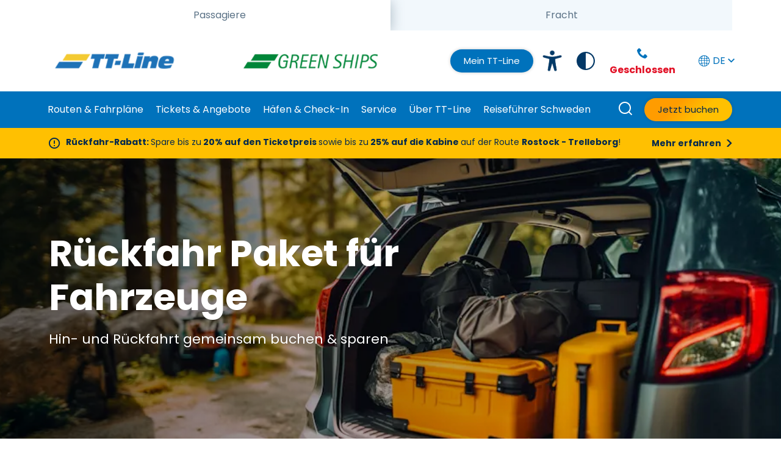

--- FILE ---
content_type: text/html; charset=utf-8
request_url: https://www.ttline.com/de/faehrangebote/ruckfahr-paket-fur-fahrzeuge/
body_size: 21161
content:

<!DOCTYPE html>

<html lang="de">
<head>

    <!--CSS nad JS STYLE-->
    <link rel="stylesheet" href="/Static/css/main.css?v=9" type="text/css"/>
    <link rel="stylesheet" href="/Static/css/main-desktop.css?v=9" type="text/css" />
    <link rel="stylesheet" href="/Static/css/main-mobile.css?v=9" type="text/css" />
    <link rel="stylesheet" href="/Static/css/main-tablet.css?v=9" type="text/css" />
    <link rel="stylesheet" href="/Static/css/main-print.css?v=9" type="text/css" />
    <link rel="stylesheet" href="/Static/ClientResources/Styles/honeypot.css?v=9" />

    <script type="text/javascript" src="/Static/js/ttline.min.js"></script>
    <script type="text/javascript" src="/Static/js/jquery.js"></script>
    <script type="text/javascript" src="/Static/js/bootstrap.js"></script>
    <script type="text/javascript" src="/Static/css/bootstrap-collapse.js"></script>
    <script type="text/javascript" src="/Static/js/video-accessibility.js"></script>

    <meta charset="utf-8" />
    <meta http-equiv="X-UA-Compatible" content="IE=10" />
    <meta name="viewport" content="width=device-width, initial-scale=1.0" />
    <title>R&#xFC;ckfahr Paket f&#xFC;r Fahrzeuge | TT-Line</title>
        <meta name="keywords" content="R&#xFC;ckfahrpaket f&#xFC;r Fahrzeuge 2024,TTRETUR2" />
        <meta name="description" content="Hier findest Du zahlreiche Informationen &#xFC;ber alle Vorteile und Konditionen, die Dir das neue R&#xFC;ckfahr Paket f&#xFC;r Fahrzeuge bieten kann! " />
    <link rel="shortcut icon" href="/Static/favicon.ico" type="image/x-icon" />

    <link href="https://www.ttline.com/de/faehrangebote/ruckfahr-paket-fur-fahrzeuge/" rel="canonical"></link>
    <link href="https://www.ttline.com/de/faehrangebote/ruckfahr-paket-fur-fahrzeuge/" hreflang="de" rel="alternate" /><link href="https://www.ttline.com/sv/faehrangebote/returpaket-fordon/" hreflang="sv" rel="alternate" />
    

    <!-- Google Tag Manager -->
    <script>
    (function(w,d,s,l,i){w[l]=w[l]||[];w[l].push({'gtm.start':
        new Date().getTime(),event:'gtm.js'});var f=d.getElementsByTagName(s)[0],
        j=d.createElement(s),dl=l!='dataLayer'?'&l='+l:'';j.async=true;j.src=
        'https://www.googletagmanager.com/gtm.js?id='+i+dl;f.parentNode.insertBefore(j,f);
        })(window, document, 'script', 'dataLayer', 'GTM-WHPBVK8');
    </script>
    <!-- End Google Tag Manager -->
    <meta name="google-site-verification" content="ayKy1RweSyVAvwWFh01R6AJgFY66Odw0A5Xf16HnHK0" />

    <link rel="preconnect" href="https://fonts.gstatic.com">
    <link href="https://fonts.googleapis.com/css2?family=Poppins:ital,wght@0,300;0,400;0,600;0,700;1,400&display=swap" rel="stylesheet">
    


    <meta property="og:url" content="/de/faehrangebote/ruckfahr-paket-fur-fahrzeuge/" />

     
    <meta name="facebook-domain-verification" content="00t8pjpl9omzsvt55d9y14sz4p61qw" />

    

</head>

<body id="ttline-body">
    <!-- Google Tag Manager (noscript) -->
<noscript>
    <iframe src="https://www.googletagmanager.com/ns.html?id=GTM-WHPBVK8"
            height="0" width="0" style="display:none;visibility:hidden"></iframe>
</noscript>
<!-- End Google Tag Manager (noscript) -->


    <nav class="c-skip-links" aria-label="Skip links">
        <ul id="top">
            <li>
                <a href="#nav" aria-label="Skip to Navigation" rel="nofollow">
                    <span class="u-sr-only">Skip to Navigation</span>
                </a>
            </li>
            <li>
                <a href="#main" aria-label="Skip to Main Content" rel="nofollow">
                    <span class="u-sr-only">Skip to Main Content</span>
                </a>
            </li>
            <li>
                <a href="#footer" aria-label="Skip to Footer" rel="nofollow">
                    <span class="u-sr-only">Skip to Footer</span>
                </a>
            </li>
        </ul>
    </nav>
    
<!-- IE11 partial -->
<section class="c-alert-bar c-alert-bar--ie info" hidden>
    <div class="container">
        <div class="row">
            <div class="col-12">
                <div class="c-alert-bar__contents u-flex u-flex-space-between u-flex-column-on-mobile">
                    <div>
                        <p>Der Internet Explorer wird von Microsoft nicht mehr technisch unterst&#xFC;tzt. Verwenden Sie daher bitte einen anderen Browser, wenn Sie unsere Website nutzen.</p>
                    </div>
                </div>
            </div>
        </div>
    </div>
</section>
<!-- / IE11 partial -->

    
    


<header>
    <div class="c-main-nav c-main-nav--extended c-main-nav--white-logo">

        
<div class="container u-hidden-on-mobile">
    <div class="c-tabs__tabbar">
        <div class="c-tabs__tablist js-tabs__tablist" role="tablist">
            <a class="c-tabs__tab c-tabs__tab--item" role="tab" href="/de/" aria-selected="true" >
                <span class="js-tabs__tab-content">Passagiere</span>
            </a>
            <a class="c-tabs__tab c-tabs__tab--item" role="tab" href="/de/fracht/" >
                <span class="js-tabs__tab-content">Fracht</span>
            </a>
        </div>
    </div>
</div>



        <div class=" c-main-nav__container">
            <!-- START: top of panel; logo, search, burger, login and booking -->
            <div class="container c-main-nav__branding-bar">
                
<a class="c-main-nav__logo" href="/de/" aria-label="TT-Line Die Schwedenf&#xE4;hren">
        <img src="/contentassets/2d625ff4e5fb47ccbe3bcf77e046a140/tt-line-logo-mobile_235x35_edited.png?height=100&amp;rsampler=bicubic&amp;compand=true&amp;format=webp" alt="TT-Line Die Schwedenf&#xE4;hren">
</a>
                    <a class="c-main-nav__logo c-main-nav__logo--secondary" href="/de/ttline/nachhaltigkeit/" aria-label="TT-Line Green Ships">
        <img src="/contentassets/2d625ff4e5fb47ccbe3bcf77e046a140/logo-green-ships_new-01_235x36.png?height=100&amp;rsampler=bicubic&amp;compand=true&amp;format=webp" alt="TT-Line Green Ships">
    </a>


                <!-- START: DESKTOP utility section -->
                <div class="u-hidden-on-mobile c-main-nav__desktop-utilities">

                    <!-- START: DESKTOP Login button -->
                    
    <a href="https://booking.ttline.com/passage/de/Login" target="" class="o-btn o-btn--secondary o-btn--auto o-btn--small u-color-white-force">
        Mein TT-Line
    </a>



                    <!-- END: DESKTOP Login button -->
                    <!-- START: DESKTOP Accessibility link -->
                    
    <button class="c-main-nav__accessibility" onclick="location.href='/de/an-bord/reisen-mit-einschraenkung/';">
            <img src="/Static/Assets/ttline_accessibility.png"
                    alt="Accessibility icon" />
    </button>

                    <!-- END: DESKTOP Accessibility link -->

                    <!-- START: DESKTOP Contrast button -->
                    
    <button class="js-contrast-toggle contrast-btn" aria-pressed="false" type="button">
        <svg class="contrast-icon" fill="#023866" height="800px" width="800px" version="1.1" id="Capa_1" xmlns="http://www.w3.org/2000/svg" xmlns:xlink="http://www.w3.org/1999/xlink"
             viewBox="0 0 29.107 29.107" xml:space="preserve">
        <g id="c151_half_moon">
        <path d="M29.106,14.551c0-0.03-0.004-0.059-0.004-0.09C29.054,6.467,22.56,0,14.552,0C6.546,0,0.051,6.471,0.002,14.468
                                            c0,0.029-0.001,0.054-0.001,0.083l0,0l0,0c0,8.039,6.517,14.556,14.551,14.556C22.59,29.106,29.106,22.59,29.106,14.551
                                            L29.106,14.551L29.106,14.551z M2.078,14.551c0-6.875,5.597-12.472,12.474-12.472v24.949C7.675,27.028,2.078,21.431,2.078,14.551z
                                            " />
                                    </g>
                                </svg>
        <span class="switch-wrap">
            <span class="switch"><span class="slider" aria-label="contrast off"></span></span> Contrast: <b>Off</b>
        </span>
    </button> 

                    <!-- END: DESKTOP Contrast button -->

                    <!-- START: DESKTOP Telephone office -->
                    

<div class="u-mrg-hz--xxsmall c-main-nav__util-phone u-text-center">
    <div class="c-main-nav__util-phone-trigger u-block">
        <div class="c-main-nav__util-phone-summary u-color-lochmara">
            <span class="o-icon o-icon--phone o-icon-lh u-font-size-18"></span>
            <span class="u-font-size-16">
                <p><span style="color: rgb(231, 19, 40);"><strong><span class="u-color-red">Geschlossen</span></strong></span></p>
            </span>
        </div>
        <div class="c-main-nav__util-phone-full">
            <p class="u-mrg-bottom--tiny">
                <span class="o-icon o-icon--phone o-icon-lh u-font-size-18 u-color-teal-blue-force"></span>
                <span class="u-font-size-16 u-color-teal-blue-force">
                    <p><span style="color: rgb(231, 19, 40);"><strong><span class="u-color-red">Geschlossen</span></strong></span></p>
                </span>
            </p>
                <p class="u-lh-1"><p>Von Montag bis Freitag<br />08:00 Uhr bis 16:00 Uhr<br /><br />Beratung &amp; Buchung:</p></p>
            <p class="u-lh-1 u-mrg-vr--tiny">
                <strong class="u-font-size-20 u-block u-font-tight u-color-lochmara">
                    <a href="tel:0180 66 66 600" itemprop="telephone">0180 66 66 600</a>
                </strong>
                    <span class="u-font-size-12 u-color-teal-blue-force block">
                        (aus dem dt. Festnetz 20 ct./Anruf; aus dem dt. Mobilfunknetz max. 60 ct./Anruf)
                    </span>
            </p>
                <p class="u-lh-1 u-mrg-vr--xxsmall">
                    <a href="https://ibe.booking.ttline.com/passage/de/Step1?" >Spare 16 &#x20AC; Servicegeb&#xFC;hr &amp; buche Online!</a>
                </p>
                <p class="u-lh-1 u-mrg-vr--xxsmall">
                    <a href="/de/kontakt/" class="o-btn o-btn--secondary" >Kontaktformulare</a>
                </p>
        </div>
    </div>
</div>
                    <!-- END: DESKTOP Telephone office -->
                    <!-- START: DESKTOP Language selector -->
                    
<div class="c-main-nav__util-language js-util-language">
    <!-- first item is current language -->
        <a href="/LanguageRedirect/LanguageSwitch?EpiserverLanguage=de&amp;contenId=182527&amp;ShortName=DE" 
           class="u-block u-no-outline"><span class="o-icon o-icon--global u-inline-block"></span>DE <span class="o-icon o-icon--arrow u-inline-block u-rotate-90-before"></span>
        </a>


    <ul class="c-main-nav__util-language-list">
            <li>
                <a href="/LanguageRedirect/LanguageSwitch?EpiserverLanguage=sv&amp;contenId=182527&amp;ShortName=SE">SE</a>
            </li>
            <li>
                <a href="/LanguageRedirect/LanguageSwitch?EpiserverLanguage=en&amp;contenId=182527&amp;ShortName=EN">EN</a>
            </li>
            <li>
                <a href="/LanguageRedirect/LanguageSwitch?EpiserverLanguage=pl&amp;contenId=182527&amp;ShortName=PL">PL</a>
            </li>
            <li>
                <a href="/LanguageRedirect/LanguageSwitch?EpiserverLanguage=lt&amp;contenId=182527&amp;ShortName=LT">LT</a>
            </li>
            <li>
                <a href="/LanguageRedirect/LanguageSwitch?EpiserverLanguage=nl&amp;contenId=182527&amp;ShortName=NL">NL</a>
            </li>
            <li>
                <a href="/LanguageRedirect/LanguageSwitch?EpiserverLanguage=no&amp;contenId=182527&amp;ShortName=NO">NO</a>
            </li>
            <li>
                <a href="/LanguageRedirect/LanguageSwitch?EpiserverLanguage=cs&amp;contenId=182527&amp;ShortName=CZ">CZ</a>
            </li>
            <li>
                <a href="/LanguageRedirect/LanguageSwitch?EpiserverLanguage=fr&amp;contenId=182527&amp;ShortName=FR">FR</a>
            </li>
            <li>
                <a href="/LanguageRedirect/LanguageSwitch?EpiserverLanguage=ru&amp;contenId=182527&amp;ShortName=RU">RU</a>
            </li>
    </ul>
</div>

                    <!-- END: DESKTOP Language selector -->

                </div>
                <!-- END: DESKTOP utility section -->
            </div>

            <!-- START: MOBILE Hamburger -->
            <!-- TODO get aria-label content for translation -->
            <button id="navToggle"
                    class="c-main-nav__toggle"
                    aria-label="Toggle main menu"
                    aria-controls="navItemsContainer">
                <span class="c-main-nav__toggle-bars"></span>
            </button>
            <!-- END: MOBILE Hamburger -->

            <div id="navItemsContainer" class="c-main-nav__items-container">
                <!-- START: Search MOBILE -->
                <form action="/de/search-page/#results" method="get" class="c-nav-search" role="search">
                    <fieldset class="c-nav-search__desktop-wrap">
                        <label class="c-nav-search__label u-color-white js-nav-search-trigger"
                               for="nav-search-input">
                            <span class="o-icon o-icon--search"></span>
                            Wie k&#xF6;nnen wir Dir helfen?
                        </label>
                        <input type="search"
                               id="nav-search-input"
                               class="c-nav-search__input js-nav-search-input"
                               name="q"
                               autocomplete="off"
                               minlength="1"
                               maxlength="200"
                               placeholder="Suche" />
                        <span class="o-spinner c-nav-search__spinner"></span>
                        <button
                                class="c-nav-search__submit js-nav-search-submit"
                                aria-label="Best&#xE4;tigen">
                        </button>
                        <button class="c-nav-search__close js-nav-search-close"
                                aria-label="Schlie&#xDF;en"></button>
                    </fieldset>
                </form>
                <!-- END: Search MOBILE -->

                <div class="u-hidden-on-search">

                    <!-- START: MOBILE Login button -->
                    
    <a href="https://booking.ttline.com/passage/de/Login" target="" class="u-text-center u-block u-mrg-bottom--xxsmall u-hidden-on-desktop">
        <span class="o-btn o-btn--secondary o-btn--auto o-btn--small">Mein TT-Line</span>
    </a>



                    <!-- END: MOBILE Login button -->
                    <!-- IF: THERE ARE MENU ITEMS (site pages) -->
                    <div class="container u-mp u-pad-hz-mob--nil c-main-nav__uls-navigation-utils-wrap">

                        <nav class="c-main-nav__uls-container"
                             aria-label="Main navigation">

                            <!-- MENU ITEMS -->
                            <ul class="c-main-nav__main-ul">
                                <li class="c-main-nav__list-item">
                                    <a href="/de/">Startseite</a>
                                </li>

                                
     <li class="c-main-nav__list-item c-main-nav__list-item--has-sub-menu">
         <a href="#" onclick="void(0)" class="js-nav-expand-toggle">Routen &amp; Fahrpl&#xE4;ne</a>

<div class="c-main-nav__sub-menu-lv1-wrap c-main-nav__sub-menu-lv1-wrap--2-col c-main-nav__sub-menu-with-image">
        <div class="c-main-nav__column">
            <ul class="u-mrg-all--nil u-pad-all--nil c-main-nav__sub-menu-lv1">
                    <li>
                        <a href="/de/fahrplan/" class="">Fahrplan</a>
                    </li>
                    <li>
                        <a href="/de/faehrverbindungen/" class="">Alle F&#xE4;hrverbindungen</a>
                    </li>
                    <li>
                        <a href="/de/nach-schweden/" class="">Nach Schweden</a>

<ul class="c-main-nav__sub-menu-lv2">
        <li>
            <a href="/de/nach-schweden/rostock-trelleborg/">Rostock - Trelleborg</a>
        </li>
        <li>
            <a href="/de/nach-schweden/travemuende-trelleborg/">Travem&#xFC;nde - Trelleborg</a>
        </li>
        <li>
            <a href="/de/nach-schweden/swinoujscie-trelleborg/">&#x15A;winouj&#x15B;cie - Trelleborg</a>
        </li>
        <li>
            <a href="/de/nach-schweden/klaipeda-trelleborg/">Klaip&#x117;da - Trelleborg</a>
        </li>
        <li>
            <a href="/de/nach-schweden/klaipeda-karlshamn/">Klaip&#x117;da - Karlshamn</a>
        </li>
        <li>
            <a href="/de/nach-schweden/travemuende-karlshamn/">Travem&#xFC;nde - Karlshamn</a>
        </li>
</ul>
                    </li>
                    <li>
                        <a href="/de/nach-polen/" class="">Nach Polen</a>

<ul class="c-main-nav__sub-menu-lv2">
        <li>
            <a href="/de/nach-polen/trelleborg-swinoujscie/">Trelleborg - &#x15A;winouj&#x15B;cie</a>
        </li>
</ul>
                    </li>
            </ul>
        </div>
        <div class="c-main-nav__column">
            <ul class="u-mrg-all--nil u-pad-all--nil c-main-nav__sub-menu-lv1">
                    <li>
                        <a href="/de/nach-litauen/" class="">Nach Litauen</a>

<ul class="c-main-nav__sub-menu-lv2">
        <li>
            <a href="/de/nach-litauen/rostock-klaipeda/">Rostock - Klaip&#x117;da</a>
        </li>
        <li>
            <a href="/de/nach-litauen/travemuende-klaipeda/">Travem&#xFC;nde - Klaip&#x117;da</a>
        </li>
        <li>
            <a href="/de/nach-litauen/faehre-trelleborg-klaipeda/">Trelleborg -  Klaip&#x117;da</a>
        </li>
        <li>
            <a href="/de/nach-litauen/faehre-karlshamn-klaipeda/">Karlshamn - Klaip&#x117;da</a>
        </li>
</ul>
                    </li>
                    <li>
                        <a href="/de/nach-deutschland/" class="">Nach Deutschland</a>

<ul class="c-main-nav__sub-menu-lv2">
        <li>
            <a href="/de/nach-deutschland/trelleborg-rostock/">Trelleborg - Rostock</a>
        </li>
        <li>
            <a href="/de/nach-deutschland/trelleborg-travemuende/">Trelleborg - Travem&#xFC;nde</a>
        </li>
        <li>
            <a href="/de/nach-deutschland/klaipeda-travemuende/">Klaip&#x117;da - Travem&#xFC;nde</a>
        </li>
        <li>
            <a href="/de/nach-deutschland/klaipeda-rostock/">Klaip&#x117;da - Rostock</a>
        </li>
        <li>
            <a href="/de/nach-deutschland/travemuende-rostock/">Travem&#xFC;nde - Rostock</a>
        </li>
        <li>
            <a href="/de/nach-deutschland/travemuende-rostock/">Rostock - Travem&#xFC;nde</a>
        </li>
</ul>
                    </li>
            </ul>
        </div>
        <div class="c-main-nav__sub-menu-offer-panel u-hidden-on-mobile u-relative">
            <div class="u-relative u-z-index-2 u-color-white u-pad-all--gutter u-height-100 u-grid-top-bottom-end u-width-80">
                <div>
                    <p class="u-h2 u-lh-12 u-mrg-bottom--tiny">Jetzt buchen &amp; sparen!</p>
                    <p>Buche Hin- &amp; R&#xFC;ckfahrt und spare bis zu 15% auf unsere R&#xFC;ckfahr Pakete!</p>
                </div>
                <p>
                


        <a href="https://ibe.booking.ttline.com/passage/de/Step1" target="" class="u-mrg-top--xxsmall o-btn o-btn--white">
            <span class="u-hidden-visually">Jetzt buchen</span>
            Jetzt buchen
        </a>

                </p>
            </div>
            
<picture class="u-gradient-overlay u-gradient-overlay--blue-left--40">
            <source media="(max-width: 767px)" srcset="/contentassets/d87bee6173b5497abdaab25bb7017b8a/menu_pp_572x360.jpg?width=748&amp;rsampler=bicubic&amp;compand=true&amp;format=webp" />

    <img class="c-hero__image" src="/contentassets/d87bee6173b5497abdaab25bb7017b8a/menu_pp_572x360.jpg?width=748&amp;rsampler=bicubic&amp;compand=true&amp;format=webp"
            alt="Nils Holgersson on Sea" loading="lazy" />

</picture>

        </div>
</div>
     </li>
     <li class="c-main-nav__list-item c-main-nav__list-item--has-sub-menu">
         <a href="#" onclick="void(0)" class="js-nav-expand-toggle">Tickets &amp; Angebote</a>

<div class="c-main-nav__sub-menu-lv1-wrap c-main-nav__sub-menu-lv1-wrap--2-col c-main-nav__sub-menu-with-image">
        <div class="c-main-nav__column">
            <ul class="u-mrg-all--nil u-pad-all--nil c-main-nav__sub-menu-lv1">
                    <li>
                        <a href="/de/tickets/" class="">Ticket&#xFC;bersicht</a>
                    </li>
                    <li>
                        <a href="/de/faehrangebote/" class="">F&#xE4;hrangebote</a>
                    </li>
                    <li>
                        <a href="/de/pauschalreisen/" class="">Pauschalreisen</a>
                    </li>
                    <li>
                        <a href="/de/minikreuzfahrten/" class="">Minikreuzfahrten</a>
                    </li>
                    <li>
                        <a href="/de/faehre-und-hotel/" class="">F&#xE4;hre und Hotel</a>
                    </li>
            </ul>
        </div>
        <div class="c-main-nav__column">
            <ul class="u-mrg-all--nil u-pad-all--nil c-main-nav__sub-menu-lv1">
                    <li>
                        <a href="/de/faehrangebote/sonderangebote/" class="">Sonderangebote</a>
                    </li>
                    <li>
                        <a href="/de/reisegutschein/" class="">Reisegutscheine</a>
                    </li>
                    <li>
                        <a href="/de/bonus-card-programm/" class="">Bonus Card</a>
                    </li>
                    <li>
                        <a href="/de/Tagung-an-bord/" class="">Tagung an Bord</a>
                    </li>
            </ul>
        </div>
        <div class="c-main-nav__sub-menu-offer-panel u-hidden-on-mobile u-relative">
            <div class="u-relative u-z-index-2 u-color-white u-pad-all--gutter u-height-100 u-grid-top-bottom-end u-width-80">
                <div>
                    <p class="u-h2 u-lh-12 u-mrg-bottom--tiny">Lade Dein Auto bei uns an Bord</p>
                    <p>Starte entspannt in Deinen Urlaub an Bord von TT-Line</p>
                </div>
                <p>
                


        <a href="/de/an-bord/e-fahrzeug/?lang=de&amp;Categories=camper" target="" class="u-mrg-top--xxsmall o-btn o-btn--white">
            <span class="u-hidden-visually">Mehr erfahren</span>
            Mehr erfahren
        </a>

                </p>
            </div>
            
<picture class="u-gradient-overlay u-gradient-overlay--blue-top--40">
            <source media="(max-width: 767px)" srcset="/globalassets/images/de/navigation/navigation_ecar_572x360.jpg?width=748&amp;rsampler=bicubic&amp;compand=true&amp;format=webp" />

    <img class="c-hero__image" src="/globalassets/images/de/navigation/navigation_ecar_572x360.jpg?width=748&amp;rsampler=bicubic&amp;compand=true&amp;format=webp"
            alt="E-Car Ladestationen" loading="lazy" />

</picture>

        </div>
</div>
     </li>
     <li class="c-main-nav__list-item c-main-nav__list-item--has-sub-menu">
         <a href="#" onclick="void(0)" class="js-nav-expand-toggle">H&#xE4;fen &amp; Check-In</a>

<div class="c-main-nav__sub-menu-lv1-wrap c-main-nav__sub-menu-lv1-wrap--1-col c-main-nav__sub-menu-with-image">
        <div class="c-main-nav__column">
            <ul class="u-mrg-all--nil u-pad-all--nil c-main-nav__sub-menu-lv1">
                    <li>
                        <a href="/de/check-in/" class="">Check-In</a>
                    </li>
                    <li>
                        <a href="/de/check-in/travemuende/" class="">Travem&#xFC;nde</a>
                    </li>
                    <li>
                        <a href="/de/check-in/rostock/" class="">Rostock</a>
                    </li>
                    <li>
                        <a href="/de/check-in/trelleborg/" class="">Trelleborg</a>
                    </li>
                    <li>
                        <a href="/de/check-in/karlshamn/" class="">Karlshamn</a>
                    </li>
                    <li>
                        <a href="/de/check-in/swinoujscie/" class="">&#x15A;winouj&#x15B;cie</a>
                    </li>
                    <li>
                        <a href="/de/check-in/klaipeda/" class="">Klaip&#x117;da</a>
                    </li>
            </ul>
        </div>
        <div class="c-main-nav__sub-menu-offer-panel u-hidden-on-mobile u-relative">
            <div class="u-relative u-z-index-2 u-color-white u-pad-all--gutter u-height-100 u-grid-top-bottom-end u-width-80">
                <div>
                    <p class="u-h2 u-lh-12 u-mrg-bottom--tiny">Online Check-In </p>
                    <p>Bequem und einfach online einchecken! </p>
                </div>
                <p>
                


        <a href="/de/check-in/online/" target="" class="u-mrg-top--xxsmall o-btn o-btn--white">
            <span class="u-hidden-visually">Mehr erfahren</span>
            Mehr erfahren
        </a>

                </p>
            </div>
            
<picture class="u-gradient-overlay u-gradient-overlay--blue-top--40">
            <source media="(max-width: 767px)" srcset="/globalassets/images/de/navigation/en-online-check-in-menue--oicture-572x360.png?width=748&amp;rsampler=bicubic&amp;compand=true&amp;format=webp" />

    <img class="c-hero__image" src="/globalassets/images/de/navigation/en-online-check-in-menue--oicture--572x360.png?width=748&amp;rsampler=bicubic&amp;compand=true&amp;format=webp"
            alt="Online Check-In" loading="lazy" />

</picture>

        </div>
</div>
     </li>
     <li class="c-main-nav__list-item c-main-nav__list-item--has-sub-menu">
         <a href="#" onclick="void(0)" class="js-nav-expand-toggle">Service</a>

<div class="c-main-nav__sub-menu-lv1-wrap c-main-nav__sub-menu-lv1-wrap--2-col c-main-nav__sub-menu-with-image">
        <div class="c-main-nav__column">
            <ul class="u-mrg-all--nil u-pad-all--nil c-main-nav__sub-menu-lv1">
                    <li>
                        <a href="/de/faq/" class="">H&#xE4;ufige Fragen</a>
                    </li>
                    <li>
                        <a href="/de/kontakt/" class="">Kontakt</a>
                    </li>
                    <li>
                        <a href="https://ibe.booking.ttline.com/passage/de/Login" class="">Buchung verwalten</a>
                    </li>
                    <li>
                        <a href="/de/reisehinweise/" class="">Reisehinweise</a>

<ul class="c-main-nav__sub-menu-lv2">
        <li>
            <a href="/de/reisehinweise/einreise-schweden/">Einreise nach Schweden</a>
        </li>
        <li>
            <a href="/de/reisehinweise/einreise-litauen/">Einreise nach Litauen</a>
        </li>
        <li>
            <a href="/de/reisehinweise/einreise-polen/">Einreise nach Polen</a>
        </li>
</ul>
                    </li>
            </ul>
        </div>
        <div class="c-main-nav__column">
            <ul class="u-mrg-all--nil u-pad-all--nil c-main-nav__sub-menu-lv1">
                    <li>
                        <a href="/de/an-bord/" class="">An Bord</a>

<ul class="c-main-nav__sub-menu-lv2">
        <li>
            <a href="/de/an-bord/schweden-feeling/">Schweden-Feeling</a>
        </li>
        <li>
            <a href="/de/an-bord/e-fahrzeug/">E-Auto Ladestationen</a>
        </li>
        <li>
            <a href="/de/an-bord/gastronomie/">Gastronomie</a>
        </li>
        <li>
            <a href="/de/an-bord/unterhaltung/">Unterhaltung und Entspannung</a>
        </li>
        <li>
            <a href="/de/an-bord/bordshop/">TT-Line Shop</a>
        </li>
        <li>
            <a href="/de/an-bord/reisen-mit-kindern/">Reisen mit Kindern</a>
        </li>
        <li>
            <a href="/de/an-bord/haustiere/">Reisen mit Haustieren</a>
        </li>
        <li>
            <a href="/de/an-bord/reisen-mit-einschraenkung/">Barrierefreies Reisen</a>
        </li>
        <li>
            <a href="/de/an-bord/sicherheit/">Sicherheit</a>
        </li>
        <li>
            <a href="/de/an-bord/stromanschluss-wohnmobile/">Stromanschluss f&#xFC;r Wohnmobile</a>
        </li>
        <li>
            <a href="/de/an-bord/mystery-hunt/">Mystery Hunt</a>
        </li>
</ul>
                    </li>
            </ul>
        </div>
        <div class="c-main-nav__sub-menu-offer-panel u-hidden-on-mobile u-relative">
            <div class="u-relative u-z-index-2 u-color-white u-pad-all--gutter u-height-100 u-grid-top-bottom-end u-width-80">
                <div>
                    <p class="u-h2 u-lh-12 u-mrg-bottom--tiny">Mahlzeiten an Bord</p>
                    <p>Vorbuchen und bis zu 20% sparen!</p>
                </div>
                <p>
                


        <a href="https://ibe.booking.ttline.com/passage/de/Step1?" target="" class="u-mrg-top--xxsmall o-btn o-btn--primary">
            <span class="u-hidden-visually">Jetzt buchen! </span>
            Jetzt buchen! 
        </a>

                </p>
            </div>
            
<picture class="u-gradient-overlay u-gradient-overlay--blue-left--40">
            <source media="(max-width: 767px)" srcset="/globalassets/images/de/navigation/service-catering_572x360.jpg?width=748&amp;rsampler=bicubic&amp;compand=true&amp;format=webp" />

    <img class="c-hero__image" src="/globalassets/images/de/navigation/service-catering_572x360.jpg?width=748&amp;rsampler=bicubic&amp;compand=true&amp;format=webp"
            alt="" loading="lazy" />

</picture>

        </div>
</div>
     </li>
     <li class="c-main-nav__list-item c-main-nav__list-item--has-sub-menu">
         <a href="#" onclick="void(0)" class="js-nav-expand-toggle">&#xDC;ber TT-Line</a>

<div class="c-main-nav__sub-menu-lv1-wrap c-main-nav__sub-menu-lv1-wrap--2-col c-main-nav__sub-menu-with-image">
        <div class="c-main-nav__column">
            <ul class="u-mrg-all--nil u-pad-all--nil c-main-nav__sub-menu-lv1">
                    <li>
                        <a href="/de/ttline/" class="">Unternehmen</a>
                    </li>
                    <li>
                        <a href="/de/ttline/60-jahre/" class="">60 Jahre TT-Line</a>
                    </li>
                    <li>
                        <a href="/de/ttline/chronik/" class="">Geschichte</a>
                    </li>
                    <li>
                        <a href="/de/ttline/schiffe/" class="">Unsere Schiffe</a>
                    </li>
                    <li>
                        <a href="/de/ttline/neubau/" class="">Green Ships</a>
                    </li>
                    <li>
                        <a href="/de/ttline/karriere/" class="">Karriere</a>
                    </li>
                    <li>
                        <a href="/de/ttline/presse/" class="">Presse</a>
                    </li>
            </ul>
        </div>
        <div class="c-main-nav__column">
            <ul class="u-mrg-all--nil u-pad-all--nil c-main-nav__sub-menu-lv1">
                    <li>
                        <a href="/de/ttline/unesco-wed/" class="">TT-Line &amp; UNESCO World Engineering Day</a>
                    </li>
                    <li>
                        <a href="/de/ttline/nachhaltigkeit/" class="">TT-Line Nachhaltigkeits-Strategie</a>

<ul class="c-main-nav__sub-menu-lv2">
        <li>
            <a href="/de/ttline/nachhaltigkeit/ziele-fuer-nachhaltige-entwicklung/">Ziele f&#xFC;r nachhaltige Entwicklung</a>
        </li>
        <li>
            <a href="/de/ttline/nachhaltigkeit/ets/">ETS Zertifikate</a>
        </li>
        <li>
            <a href="/de/ttline/nachhaltigkeit/co2/">CO2-freies Reisen</a>
        </li>
        <li>
            <a href="/de/ttline/nachhaltigkeit/landstrom/">Landstrom &amp; Green Shipping Corridor</a>
        </li>
</ul>
                    </li>
            </ul>
        </div>
        <div class="c-main-nav__sub-menu-offer-panel u-hidden-on-mobile u-relative">
            <div class="u-relative u-z-index-2 u-color-white u-pad-all--gutter u-height-100 u-grid-top-bottom-end u-width-80">
                <div>
                    <p class="u-h2 u-lh-12 u-mrg-bottom--tiny">TT-Line - Offizieller Partner des UNESCO WED</p>
                </div>
                <p>
                


        <a href="/de/ttline/unesco-wed/" target="" class="u-mrg-top--xxsmall o-btn o-btn--white">
            <span class="u-hidden-visually">Mehr erfahren</span>
            Mehr erfahren
        </a>

                </p>
            </div>
            
<picture class="u-gradient-overlay u-gradient-overlay--black-left--40">
            <source media="(max-width: 767px)" srcset="/globalassets/nav-teaser-card-wed-572x360.jpg?width=748&amp;rsampler=bicubic&amp;compand=true&amp;format=webp" />

    <img class="c-hero__image" src="/globalassets/nav-teaser-card-wed-572x360.jpg?width=748&amp;rsampler=bicubic&amp;compand=true&amp;format=webp"
            alt="World Engineering Day" loading="lazy" />

</picture>

        </div>
</div>
     </li>
     <li class="c-main-nav__list-item c-main-nav__list-item--has-sub-menu">
         <a href="#" onclick="void(0)" class="js-nav-expand-toggle">Reisef&#xFC;hrer Schweden</a>

<div class="c-main-nav__sub-menu-lv1-wrap c-main-nav__sub-menu-lv1-wrap--2-col c-main-nav__sub-menu-with-image">
        <div class="c-main-nav__column">
            <ul class="u-mrg-all--nil u-pad-all--nil c-main-nav__sub-menu-lv1">
                    <li>
                        <a href="/de/reisefuehrer-schweden/?Categories=allgemein" class="o-icon o-icon--share">Allgemein</a>

<ul class="c-main-nav__sub-menu-lv2">
        <li>
            <a href="/de/reisefuehrer-schweden/anreise-nach-schweden/">Anreise</a>
        </li>
        <li>
            <a href="/de/reisefuehrer-schweden/land-und-leute/">Land &amp; Leute</a>
        </li>
        <li>
            <a href="/de/reisefuehrer-schweden/urlaub-in-schweden/">Urlaub in Schweden</a>
        </li>
        <li>
            <a href="/de/reisefuehrer-schweden/herbsturlaub-schweden/">Herbsturlaub in Schweden</a>
        </li>
        <li>
            <a href="/de/reisefuehrer-schweden/schweden-im-winter/">Winterurlaub in Schweden</a>
        </li>
        <li>
            <a href="/de/reisefuehrer-schweden/familienurlaub/">Familienurlaub in Schweden</a>
        </li>
</ul>
                    </li>
                    <li>
                        <a href="/de/reisefuehrer-schweden/?Categories=outdoor" class="o-icon o-icon--leaf">Outdoor</a>

<ul class="c-main-nav__sub-menu-lv2">
        <li>
            <a href="/de/reisefuehrer-schweden/camping/">Camping in Schweden</a>
        </li>
        <li>
            <a href="/de/reisefuehrer-schweden/radwege-schweden/">Radwege in Schweden</a>
        </li>
        <li>
            <a href="/de/reisefuehrer-schweden/angeln/">Angeln in Schweden</a>
        </li>
        <li>
            <a href="/de/reisefuehrer-schweden/wandern-in-schweden/">Wandern in Schweden</a>
        </li>
        <li>
            <a href="/de/reisefuehrer-schweden/nationalparks-naturreservate/">Nationalparks &amp; Naturreservate</a>
        </li>
</ul>
                    </li>
            </ul>
        </div>
        <div class="c-main-nav__column">
            <ul class="u-mrg-all--nil u-pad-all--nil c-main-nav__sub-menu-lv1">
                    <li>
                        <a href="/de/reisefuehrer-schweden/?Categories=st%c3%a4dte-%26-regionen" class="o-icon o-icon--destination">St&#xE4;dte &amp; Regionen</a>

<ul class="c-main-nav__sub-menu-lv2">
        <li>
            <a href="/de/reisefuehrer-schweden/suedschweden/">S&#xFC;dschweden</a>
        </li>
        <li>
            <a href="/de/reisefuehrer-schweden/stockholm/">Stockholm</a>
        </li>
        <li>
            <a href="/de/reisefuehrer-schweden/goeteborg/">G&#xF6;teborg</a>
        </li>
        <li>
            <a href="/de/reisefuehrer-schweden/malmo/">Malm&#xF6;</a>
        </li>
        <li>
            <a href="/de/reisefuehrer-schweden/lund/">Lund</a>
        </li>
        <li>
            <a href="/de/reisefuehrer-schweden/ystad/">Ystad</a>
        </li>
        <li>
            <a href="/de/reisefuehrer-schweden/trelleborg/">Trelleborg</a>
        </li>
</ul>
                    </li>
                    <li>
                        <a href="/de/reisefuehrer-schweden/?Categories=feierlichkeiten" class="o-icon o-icon--time">Feierlichkeiten</a>

<ul class="c-main-nav__sub-menu-lv2">
        <li>
            <a href="/de/reisefuehrer-schweden/feierlichkeiten/">&#xDC;bersicht Feiertage</a>
        </li>
        <li>
            <a href="/de/reisefuehrer-schweden/events-in-schweden/">Events in Schweden</a>
        </li>
        <li>
            <a href="/de/reisefuehrer-schweden/mittsommer/">Mittsommer</a>
        </li>
        <li>
            <a href="/de/reisefuehrer-schweden/winter-und-weihnachten-in-schweden/">Weihnachten</a>
        </li>
</ul>
                    </li>
                    <li>
                        <a href="/de/an-bord/schweden-feeling/" class="o-icon o-icon--heart">Sweden Love</a>

<ul class="c-main-nav__sub-menu-lv2">
        <li>
            <a href="/de/gewinnspiele/adventskalender/">Adventskalender</a>
        </li>
</ul>
                    </li>
            </ul>
        </div>
        <div class="c-main-nav__sub-menu-offer-panel u-hidden-on-mobile u-relative">
            <div class="u-relative u-z-index-2 u-color-white u-pad-all--gutter u-height-100 u-grid-top-bottom-end u-width-80">
                <div>
                    <p class="u-h2 u-lh-12 u-mrg-bottom--tiny">Unser Schweden Reisef&#xFC;hrer</p>
                </div>
                <p>
                


        <a href="/de/reisefuehrer-schweden/" target="" class="u-mrg-top--xxsmall o-btn o-btn--white">
            <span class="u-hidden-visually">Hier geht&#x27;s zur &#xDC;bersicht</span>
            Hier geht&#x27;s zur &#xDC;bersicht
        </a>

                </p>
            </div>
            
<picture class="u-gradient-overlay u-gradient-overlay--blue-top--40">
            <source media="(max-width: 767px)" srcset="/globalassets/images/de/navigation/de-travelguide-navigation-572x360.jpeg?width=748&amp;rsampler=bicubic&amp;compand=true&amp;format=webp" />

    <img class="c-hero__image" src="/globalassets/images/de/navigation/de-travelguide-navigation-572x360.jpeg?width=748&amp;rsampler=bicubic&amp;compand=true&amp;format=webp"
            alt="Reisef&#xFC;hrer Schweden" loading="lazy" />

</picture>

        </div>
</div>
     </li>


                            </ul>
                        </nav>

                        <div class="c-main-nav__uls-utils u-flex">
                            <!-- DESKTOP SEARCH -->
                            <a href="#" aria-label="Wie k&#xF6;nnen wir Dir helfen?" class="js-nav-search-trigger-desktop c-nav-search-trigger-desktop u-hidden-on-mobile u-color-white-force u-outline-white">
                                <span class="o-icon o-icon--search u-font-size-22 u-lh-1"></span>
                            </a>
                            <!-- DESKTOP BOOK NOW -->
                            
    <a href="https://booking.ttline.com/passage/de/Step1" target="" class="u-hidden-on-mobile o-btn o-btn--primary o-btn--auto o-btn--small">
        Jetzt buchen 
    </a>



                        </div>
                    </div>
                    <!-- END IF:  THERE ARE MENU ITEMS (site pages) -->
                    <!-- START: Language selector -->
                    
<ul class="u-mrg-top--xxsmall u-hidden-on-desktop">
    <li class="c-main-nav__list-item c-main-nav__list-item--has-sub-menu">
        <a href="#" class="js-nav-expand-toggle"><span class="o-icon o-icon--global u-inline-block"></span>Sprache</a>
        <div class="c-main-nav__sub-menu-lv1-wrap">
            <ul class="c-main-nav__sub-menu-lv1">
                    <li>
                        <a href="/LanguageRedirect/LanguageSwitch?EpiserverLanguage=de&amp;contenId=182527&amp;ShortName=DE">DE</a>
                    </li>
                    <li>
                        <a href="/LanguageRedirect/LanguageSwitch?EpiserverLanguage=sv&amp;contenId=182527&amp;ShortName=SE">SE</a>
                    </li>
                    <li>
                        <a href="/LanguageRedirect/LanguageSwitch?EpiserverLanguage=en&amp;contenId=182527&amp;ShortName=EN">EN</a>
                    </li>
                    <li>
                        <a href="/LanguageRedirect/LanguageSwitch?EpiserverLanguage=pl&amp;contenId=182527&amp;ShortName=PL">PL</a>
                    </li>
                    <li>
                        <a href="/LanguageRedirect/LanguageSwitch?EpiserverLanguage=lt&amp;contenId=182527&amp;ShortName=LT">LT</a>
                    </li>
                    <li>
                        <a href="/LanguageRedirect/LanguageSwitch?EpiserverLanguage=nl&amp;contenId=182527&amp;ShortName=NL">NL</a>
                    </li>
                    <li>
                        <a href="/LanguageRedirect/LanguageSwitch?EpiserverLanguage=no&amp;contenId=182527&amp;ShortName=NO">NO</a>
                    </li>
                    <li>
                        <a href="/LanguageRedirect/LanguageSwitch?EpiserverLanguage=cs&amp;contenId=182527&amp;ShortName=CZ">CZ</a>
                    </li>
                    <li>
                        <a href="/LanguageRedirect/LanguageSwitch?EpiserverLanguage=fr&amp;contenId=182527&amp;ShortName=FR">FR</a>
                    </li>
                    <li>
                        <a href="/LanguageRedirect/LanguageSwitch?EpiserverLanguage=ru&amp;contenId=182527&amp;ShortName=RU">RU</a>
                    </li>
            </ul>
        </div>
    </li>
</ul>

                    <!-- END: Language selector -->
                    <!-- START: Sister sites menu -->
                    
<nav aria-label="Related sites" class="u-hidden-on-desktop u-pad-bottom--small">
    <ul>
            <li class="c-main-nav__list-item">
                <a href="/de/fracht/">
                    Fracht
                    <span class="o-icon o-icon--arrow o-icon-lh u-float-right "></span>
                </a>
            </li>
    </ul>
</nav>


                    <!-- END: Sister sites menu -->
                    <div class="u-flex u-flex-justify-content-center u-flex-align-center u-mrg-vr--xxsmall u-hidden-on-desktop">
                        <!-- START: MOBILE Accessibility link -->
                        
    <button onclick="location.href='/de/an-bord/reisen-mit-einschraenkung/';" class="c-main-nav__accessibility_mobile">
            <img src="/Static/Assets/ttline_accessibility_white.png" alt="Accessibility icon" />
    </button>

                        <!-- END: MOBILE Accessibility link -->
                        <!-- START: MOBILE Contrast button -->
                        
    <button class="contrast-btn-mobile js-contrast-toggle" aria-pressed="false" type="button">
        <svg class="contrast-icon" fill="#023866" height="800px" width="800px" version="1.1" id="Capa_1" xmlns="http://www.w3.org/2000/svg" xmlns:xlink="http://www.w3.org/1999/xlink"
             viewBox="0 0 29.107 29.107" xml:space="preserve">
        <g id="c151_half_moon">
        <path d="M29.106,14.551c0-0.03-0.004-0.059-0.004-0.09C29.054,6.467,22.56,0,14.552,0C6.546,0,0.051,6.471,0.002,14.468
                                            c0,0.029-0.001,0.054-0.001,0.083l0,0l0,0c0,8.039,6.517,14.556,14.551,14.556C22.59,29.106,29.106,22.59,29.106,14.551
                                            L29.106,14.551L29.106,14.551z M2.078,14.551c0-6.875,5.597-12.472,12.474-12.472v24.949C7.675,27.028,2.078,21.431,2.078,14.551z
                                                " />
                                        </g>
                                    </svg>
        <span class="switch-wrap">
            <span class="switch"><span class="slider" aria-label="contrast off"></span></span> Contrast: <b>Off</b>
        </span>
    </button>

                        <!-- END: MOBILE Contrast button -->
                    </div>
                    <!-- START: book now button -->
                    
    <a href="https://booking.ttline.com/passage/de/Step1" target="" class="u-text-center u-block u-mrg-vr--xxsmall u-hidden-on-desktop">
        <span class="o-btn o-btn--primary o-btn--auto o-btn--small">Jetzt buchen </span>
    </a>



                    <!-- END: book now button -->
                    <!-- START: Office hours -->
                    

<div class="u-hidden-on-desktop u-color-white-force u-text-center u-mrg-all--xxsmall">
    <span class="u-block u-color-white-force u-font-size-16 u-mrg-bottom--tiny">
        <p><span style="color: rgb(231, 19, 40);"><strong><span class="u-color-red">Geschlossen</span></strong></span></p>
    </span>
        <p class="u-lh-1"><p>Von Montag bis Freitag<br />08:00 Uhr bis 16:00 Uhr<br /><br />Beratung &amp; Buchung:</p></p>
    <p class="u-lh-1 u-mrg-vr--tiny">
        <strong class="u-block">
            <a href="tel:0180 66 66 600" class="u-color-white-force u-font-size-20" itemprop="telephone">0180 66 66 600</a>
        </strong>
            <span class="u-font-size-12 block">
                (aus dem dt. Festnetz 20 ct./Anruf; aus dem dt. Mobilfunknetz max. 60 ct./Anruf)
            </span>
    </p>
        <p class="u-lh-1 u-mrg-vr--xxsmall">
            <a href="https://ibe.booking.ttline.com/passage/de/Step1?" class="u-color-white-force" >Spare 16 &#x20AC; Servicegeb&#xFC;hr &amp; buche Online!</a>
        </p>
        <p class="u-lh-1 u-mrg-vr--xxsmall">
            <a href="/de/kontakt/" class="o-btn o-btn--secondary" >Kontaktformulare</a>
        </p>
</div>
                    <!-- END: Office hours -->
                </div>

            </div>

        </div>
    </div>
</header>





    <main id="main" class="app-main">
        

    <section class="c-alert-bar info">
        <div class="container">
            <div class="row">
                <div class="col-12">
                    <div class="c-alert-bar__contents u-flex u-flex-space-between u-flex-column-on-mobile">
                        <div>
                            
<p><strong>R&uuml;ckfahr-Rabatt: </strong>Spare bis zu<strong> 20%&nbsp;auf den Ticketpreis </strong>sowie bis zu<strong> 25% auf die Kabine </strong>auf der Route&nbsp;<strong>Rostock - Trelleborg</strong>!</p>
                        </div>
                            <div>
                                <p><a href="/de/faehrangebote/sonderangebote/" target="" class="o-cta o-cta--link">Mehr erfahren</a></p>
                            </div>
                    </div>
                </div>
            </div>
        </div>
    </section>













        

<section class="c-hero c-hero--center-mobile">
    <!--
    this slider version is full width so it needs a
    container class div to align the contents to the grid
    -->
        <div class="container">
            <div class="row">
                <div class="col-12 col-md-12 col-lg-10">
                    <!--
                    START - SLIDE CONTENT
                    title: HTML (Used twice, as the title and in the link text)
                    paragraph: HTML
                    button class: o-btn--primary, o-btn--secondary, o-btn--white, o-btn--green, o-btn--red
                    button label: text e.g. "Go to offer" (note: button label also contains the title)
                    -->
                    <div class="c-hero__contents u-mrg-vr-md--xsmall">
                                <h1 class="js-resize-text">R&#252;ckfahr Paket f&#252;r <br />Fahrzeuge </h1>
                        <p class="js-resize-text">
                            Hin- und R&#xFC;ckfahrt gemeinsam buchen &amp; sparen
                        </p>
                        <p>
                            



                        </p>
                    </div>
                </div>
            </div>
            
        <div class="o-badge-strip u-lift-50">
            <span class="o-badge o-badge--red">
                
<p>Bis zu 20% Rabatt</p>
            </span>
            <span>
<p>auf den Ticketpreis</p></span>
        </div>


        </div>

        <!--
        picture options
        class="u-gradient-overlay" // default; blue to transparent / top to bottom
        class="u-gradient-overlay u-gradient-overlay--blue-top" // blue to transparent / top to bottom // same as default
        class="u-gradient-overlay u-gradient-overlay--blue-left" // blue to transparent / left to right
        class="u-gradient-overlay u-gradient-overlay--black-top" // black to transparent / top to bottom
        class="u-gradient-overlay u-gradient-overlay--black-left" // black to transparent / left to right
        class="u-gradient-overlay u-gradient-overlay--none" // remove overlay
        -->


<picture class="u-gradient-overlay u-gradient-overlay--black-left--60">
            <source media="(max-width: 767px)" srcset="/globalassets/de-return-package-pkw-768x400.png?width=768&amp;rsampler=bicubic&amp;compand=true&amp;format=webp" />
            <source media="(max-width: 1023px)" srcset="/globalassets/de-return-package-pkw-2569x650.png?width=1024&amp;rsampler=bicubic&amp;compand=true&amp;format=webp" />
            <source media="(max-width: 1199px)" srcset="/globalassets/de-return-package-pkw-2569x650.png?width=1200&amp;rsampler=bicubic&amp;compand=true&amp;format=webp" />
            <source media="(max-width: 1399px)" srcset="/globalassets/de-return-package-pkw-2569x650.png?width=1400&amp;rsampler=bicubic&amp;compand=true&amp;format=webp" />
            <source media="(min-width: 1400px)" srcset="/globalassets/de-return-package-pkw-2569x650.png?width=1800&amp;rsampler=bicubic&amp;compand=true&amp;format=webp" />

    <img class="c-hero__image" src="/globalassets/de-return-package-pkw-2569x650.png?width=768&amp;rsampler=bicubic&amp;compand=true&amp;format=webp"
            alt="Camping in Schweden mit Auto" loading="lazy" />

</picture>
    </section>

<!-- START TWO COLS -->
<section class="container u-mrg-vr--gutter main-content">
    <div class="row">
        <div class="col-12 col-lg-8">
                <div class="u-mrg-bottom--gutter">
                    <a href="/de/faehrangebote/" class="o-cta o-cta--back-btn">Zur&#xFC;ck zur Angebots&#xFC;bersicht</a>
                </div>
            

<div class="u-mrg-bottom--gutter">
    <div class="c-text-block--editorial">
        
<h2>Unser R&uuml;ckfahr Paket f&uuml;r Fahrzeuge</h2>
<p>Mit diesem preiswerten R&uuml;ckfahr Paket <strong>sparst</strong> <strong>Du</strong> mit Deinem Auto, Van, Wohnmobil oder Klein-Frachtfahrzeug auf den Routen Travem&uuml;nde / Rostock - Trelleborg&nbsp;<strong>20%</strong><strong>&nbsp;auf den</strong> <strong>Ticketpreis! </strong></p>
<p>So kannst Du&nbsp;mit&nbsp;1-9 Personen bereits&nbsp;<strong>ab 79 &euro; pro Person</strong> nach Schweden und wieder zur&uuml;ckreisen! Au&szlig;erdem erwarten Dich bei der Buchung von Hin- &amp; R&uuml;ckfahrt noch weitere <strong>exklusive Rabatte.&nbsp;</strong>Also, worauf wartest Du?</p>
<p style="text-align: left;"><a class="o-btn o-btn--primary" title="Bookingdialog" href="https://booking.ttline.com/passage/de/Step1"><span style="text-align: center;">Jetzt buchen</span></a></p>
    </div>
</div>

<div class="u-mrg-bottom--tiny">
    <div class="c-text-block--editorial">
        
<h2 style="text-align: center;">&nbsp;</h2>
<h2>Hin- und R&uuml;ckfahrt buchen - Vorteile sichern!</h2>
<p>Du organisierst Deinen Urlaub von Anfang bis Ende und hast bereits vor Reiseantritt einen R&uuml;ckreisetermin festgelegt? Dann empfehlen wir Dir, bei Deiner n&auml;chsten Buchung unser R&uuml;ckfahr Paket f&uuml;r Fahrzeuge zu nutzen und Hin- und R&uuml;ckfahrt gleichzeitig zu buchen!&nbsp;</p>
<p>Neben dem Ticketpreis erh&auml;ltst Du&nbsp;<strong>15% Rabatt auf Deine&nbsp;Kabine</strong>,&nbsp;<strong>20% Rabatt auf Deine <a title="Gastronomie an Bord" href="/de/an-bord/gastronomie/" target="_blank" rel="noopener"><span style="text-decoration: underline;">Mahlzeiten</span></a></strong>&nbsp;sowie&nbsp;<strong>5% Rabatt in unserem <a title="TT-Line Shop" href="/de/an-bord/bordshop/" target="_blank" rel="noopener"><span style="text-decoration: underline;">TT-Line Shop</span>&nbsp;</a></strong>-&nbsp;die perfekten Voraussetzungen f&uuml;r einen guten Start in den Urlaub!&nbsp;</p>
<p>W&auml;hle in unserem&nbsp;<a title="Online-Buchungsdialog" href="https://ibe.booking.ttline.com/passage/de/Step1" target="_blank" rel="noopener"><span style="text-decoration: underline;">Online-Buchungsdialog</span></a>&nbsp;den passenden Fahrzeugtypen aus und f&uuml;ge bis zu 8 Mitreisende zu Deiner Buchung hinzu.&nbsp;</p>
<p>Hier haben wir f&uuml;r Dich alle Vorteile in einer kompakten &Uuml;bersicht zusammengefasst:&nbsp;</p>
<p>&nbsp;</p>
    </div>
</div>



<div class="c-tabs js-tabs c-b2b-block">
    <div class="c-tabs__tabbar js-tabs__tabbar">
        


<div class="c-tabs__dropdown-container">
    <label class="c-tabs__dropdown-label">Bitte ausw&#xE4;hlen:</label>
    <select class="c-tabs__dropdown js-tabs__dropdown">

            <option value="#tab1">&#xDC;bersicht</option>
            <option value="#tab2">Konditionen</option>
    </select>
</div>
<ul class="c-tabs__tablist js-tabs__tablist">
        <li class="c-tabs__tablist-item">
            <a class="c-tabs__tab" id="tab1" href="#tab1">
                <span class="js-tabs__tab-content">&#xDC;bersicht</span>
            </a>
        </li>
        <li class="c-tabs__tablist-item">
            <a class="c-tabs__tab" id="tab2" href="#tab2">
                <span class="js-tabs__tab-content">Konditionen</span>
            </a>
        </li>
</ul>

<button class="c-tabs__prev js-tabs__prev o-icon o-icon--arrow" aria-label="nach links scrollen"></button>
<button class="c-tabs__next js-tabs__next o-icon o-icon--arrow" aria-label="nach rechts scrollen "></button>

    </div>
    


<div class="c-tabs__panel js-tabs__panel" id="panel-tab1">
    <div class="row">
        <div class="col-12">
            <h2></h2>
        </div>
        <div class="col-12 ">
            
<ul class="u-naked-list">
    	    <li class="property-row u-border-bottom-botticelli">
	        <p>
	            <span class="u-font-size-22 u-color-lochmara o-icon o-icon--check"></span>
	                <span>Komfortable F&#xE4;hr&#xFC;berfahrt ab Travem&#xFC;nde oder Rostock</span>
	        </p>
	    </li>

    	    <li class="property-row u-border-bottom-botticelli">
	        <p>
	            <span class="u-font-size-22 u-color-lochmara o-icon o-icon--check"></span>
	                <span>Bis zu 20% Rabatt auf den Ticketpreis</span>
	        </p>
	    </li>

    	    <li class="property-row u-border-bottom-botticelli">
	        <p>
	            <span class="u-font-size-22 u-color-lochmara o-icon o-icon--check"></span>
	                <span>15% Rabatt auf Deine Kabine</span>
	        </p>
	    </li>

    	    <li class="property-row u-border-bottom-botticelli">
	        <p>
	            <span class="u-font-size-22 u-color-lochmara o-icon o-icon--check"></span>
	                <span>Bis zu 20% Rabatt auf Deine Mahlzeiten</span>
	        </p>
	    </li>

    	    <li class="property-row u-border-bottom-botticelli">
	        <p>
	            <span class="u-font-size-22 u-color-lochmara o-icon o-icon--check"></span>
	                <span>5% Rabatt in unserem Bordshop</span>
	        </p>
	    </li>

    	    <li class="property-row u-border-bottom-botticelli">
	        <p>
	            <span class="u-font-size-22 u-color-lochmara o-icon o-icon--check"></span>
	                <span>25% Rabatt auf den L&#xE4;ngenzuschlag (ab 6m)</span>
	        </p>
	    </li>

    	    <li class="property-row u-border-bottom-botticelli">
	        <p>
	            <span class="u-font-size-22 u-color-lochmara o-icon o-icon--check"></span>
	                <span>&#xDC;berraschung f&#xFC;r die kleinen G&#xE4;ste</span>
	        </p>
	    </li>

    
    
    
</ul>


        </div>
        <div class="col-12">
            <div class="u-text-center u-mrg-vr--gutter">
            </div>
        </div>
    </div>
</div>

    

<div class="c-tabs__panel js-tabs__panel" id="panel-tab2">
    <div class="row">
        <div class="col-12">
            <h2></h2>
            
<h4>Wichtig zu wissen:</h4>
<p>&nbsp;</p>
<ul class="u-ul-font-tick">
<li>Alle Fahrzeugtypen au&szlig;er Motorrad und Fahrrad mit 1-9 Personen buchbar</li>
<li>Ab Rostock 20% Rabatt auf den Ticketpreis</li>
<li>Ab Travem&uuml;nde 15% Rabatt auf den Ticketpreis</li>
<li>15% Rabatt auf Deine Kabine</li>
<li>20% Vorbucherrabatt auf Mahlzeiten</li>
<li>5% Rabattgutschein&nbsp;f&uuml;r einen Einkauf im TT-Line Shop, ausgenommen sind reduzierte Artikel und Tabakwaren</li>
<li>&Uuml;berraschung f&uuml;r Kinder</li>
<li>Inklusive Umwelt- und Treibstoffzuschlag</li>
<li>Buchbar nach Verf&uuml;gbarkeit</li>
<li>Die Rabatte werden nur bei Buchung von Hin- und R&uuml;ckfahrt gew&auml;hrt</li>
<li>FLEX-Option zu buchbar</li>
<li><span style="font-size: 1rem;">Sofort zahlbar bei Buchung</span></li>
<li>Umbuchbar nur auf SMART-Tickets oder R&uuml;ckfahr-Pakete (nicht auf Pauschalreisen), Preis&auml;nderungen m&ouml;glich</li>
<li>Umbuchungsgeb&uuml;hr in H&ouml;he von 40&euro; pro Umbuchung</li>
<li>Spare zus&auml;tzliche 15&euro; Servicegeb&uuml;hr f&uuml;r Umbuchungen, indem Du bequem selbst online unter Mein <a title="Mein TT-Line" href="https://ibe.booking.ttline.com/passage/de/Login"><span style="text-decoration: underline;">TT-Line</span></a> umbuchst</li>
<li>Spare 16&euro; Bearbeitungsgeb&uuml;hr bei Onlinebuchung</li>
<li>Keine Erstattung bei Stornierung</li>
<li>Nur f&uuml;r Neubuchungen g&uuml;ltig</li>
<li>Nicht mit anderen Rabatten kombinierbar</li>
<li>Bitte beachte die Angaben zu Check-In-, Abfahrts- und Ankunftszeit auf Deiner Reisebest&auml;tigung</li>
<li>Je nach Schiffstyp und Saison variieren die Bordeinrichtungen und -leistungen</li>
</ul>
        </div>
    </div>
</div>

    

<div class="c-tabs__panel js-tabs__panel" id="panel-tab3">
    <div class="row">
        <div class="col-12">
            <h2></h2>
            

        </div>
    </div>
</div>

</div>

<div class="u-mrg u-mrg-vr--xxsmall">
    <div class="o-notification u-background-blue u-color-white-force ">
        <span class="o-notification-text">
                <span class="o-icon o-icon--idea u-font-size-22"></span>
            
<p>Unser Tipp: Reise flexibel und sicher mit unserer FLEX-Option!</p>
        </span>
    </div>
</div>

        </div>
        <div class="col-12 col-lg-4">
            <!-- START ASIDE CONTENT -->
            

<div class="c-quickbook-inline u-mrg-vr--large ">
    <!--
    !!!! WARNING !!!!
    You can't have two of these on a page,
    if this is a requirement we need to do some work on it
    (issue is duplicated IDs)
    -->
    
<div class="c-tabs js-tabs c-tabs--inline c-tabs--noop" data-session-key="quickbook">
    <div class="c-tabs__tabbar js-tabs__tabbar ">
            <div class="c-tabs__dropdown-container">
                <span><strong>Jetzt buchen!</strong></span>
            </div>
            <div class="c-tabs__tablist" role="tablist">
                <div class="c-tabs__tab" role="tab" aria-selected="true">
                    <span><strong>Jetzt buchen!</strong></span>
                </div>
            </div>

    </div>

<div class="c-tabs__panel js-tabs__panel js-quickbook" id="panel-quickbook-182574">

    <form action="https://ibe.booking.ttline.com/passage/de/Step1" method="get" class="booking u-mrg-top--tiny o-form">
        <!--
            START - TRIP START AND END DATES HERE...
            The following two form hidden form elements get populated by the
            user controls (e.g. depending on single/return mobile/desktop the
            dates always get sent to these two form elements).
            (You can change the "name" attributes as needed, but leave the data-id as they are)
        -->
        <input type="hidden" name="RouteDate" data-id="start-date" data-value="today" data-date-format="DD-MM-YYYY">
        <input type="hidden" name="RouteReturnDate" data-id="end-date" data-value="today" data-date-format="DD-MM-YYYY">


        <!-- END - DATES BIT -->
        <!-- !! NEED LANG HERE !! -->
        <input type="hidden" name="lang" value="en">
        <!-- RETURN/ONE-WAY SELECTOR -->
        <div class="o-form__row o-form__group-wrap o-form__row--inline" role="radiogroup">
            <div class="o-form__checkbox-group-body">
                <!--

                -->
                <label>
                    <input type="radio" name="WayType" value="1" data-dispatch-checked-state="way-type-1" class="js-form__hoist" data-name="return" checked="">
                    <p>
                        R&#xFC;ckfahrt
                    </p>
                </label>
                <label>
                    <input type="radio" name="WayType" value="2" data-dispatch-checked-state="way-type-2" class="js-form__hoist" data-name="return">
                    <p>
                        Einfache Fahrt
                    </p>
                </label>
            </div>
        </div>
        <!-- OUT BOUND ROUTE; SELECTOR -->
        <div class="o-form__row o-form__group-wrap">
            <!--
    !!!IMPORTANT!!!
    The form element names can be changed as required and can be duplicated (e.g. the
    Germany and Poland forms can both have a form element with the name 'route-outbound'

    HOWEVER, !!!the IDs must be unique!!!
    So prefix the id with the country code (or name)
    for label "for" and input "id" attributes.

    Note; all form elements have a label and need a value for this from
    the CMS
    -->
            <label for="182574-route-outbound" class="u-hidden-visually">
                Select outbound route
            </label>
            <div class="o_form__select-wrap slim o-icon--ferry-out">
                <!--
            Outbound route selector
            (You can change the "name" attribute as needed)
        -->
                <select name="Route" id="182574-route-outbound" class="js-quickbook__outbound">
                    <!-- populate route options here -->
                        <option selected="selected" value="1">Kontinent-Trelleborg</option>
                        <option value="3">Travem&#xFC;nde-Trelleborg</option>
                        <option value="5">Rostock-Trelleborg</option>
                        <option value="7">&#x15A;winouj&#x15B;cie-Trelleborg</option>
                        <option value="20">Kontinent-Klaip&#x117;da</option>
                        <option value="22">Travem&#xFC;nde-Klaip&#x117;da</option>
                        <option value="17">Rostock-Klaip&#x117;da</option>
                        <option value="2">Trelleborg-Kontinent</option>
                        <option value="4">Trelleborg-Travem&#xFC;nde</option>
                        <option value="6">Trelleborg-Rostock</option>
                        <option value="8">Trelleborg-&#x15A;winouj&#x15B;cie</option>
                        <option value="16">Trelleborg-Klaip&#x117;da</option>
                        <option value="21">Klaip&#x117;da-Kontinent</option>
                        <option value="18">Klaip&#x117;da-Travem&#xFC;nde</option>
                        <option value="19">Klaip&#x117;da-Rostock</option>
                        <option value="15">Klaip&#x117;da-Trelleborg</option>
                        <option value="25">Klaip&#x117;da-Karlshamn</option>
                        <option value="13">Travem&#xFC;nde-Rostock</option>
                        <option value="14">Rostock-Travem&#xFC;nde</option>
                        <option value="24">Karlshamn-Klaip&#x117;da</option>
                        <option value="27">Karlshamn-Travem&#xFC;nde</option>
                        <option value="26">Travem&#xFC;nde-Karlshamn</option>
                </select>
            </div>
        </div>
        <!-- RETURN; ROUTE SELECTOR -->
        <div class="o-form__row o-form__group-wrap return-true">
            <label for="182574-route-return" class="u-hidden-visually">Select return route</label>
            <div class="o_form__select-wrap slim o-icon--ferry-out">
                <!--
                    Outbound route selector
                    (You can change the "name" attribute as needed)
                -->
                <select name="RouteReturn" id="182574-route-return" class="js-quickbook__return">
                    <!-- populate route options here -->
                        <option value="1">Kontinent-Trelleborg</option>
                        <option value="3">Travem&#xFC;nde-Trelleborg</option>
                        <option value="5">Rostock-Trelleborg</option>
                        <option value="7">&#x15A;winouj&#x15B;cie-Trelleborg</option>
                        <option value="20">Kontinent-Klaip&#x117;da</option>
                        <option value="22">Travem&#xFC;nde-Klaip&#x117;da</option>
                        <option value="17">Rostock-Klaip&#x117;da</option>
                        <option value="2">Trelleborg-Kontinent</option>
                        <option value="4">Trelleborg-Travem&#xFC;nde</option>
                        <option value="6">Trelleborg-Rostock</option>
                        <option value="8">Trelleborg-&#x15A;winouj&#x15B;cie</option>
                        <option value="16">Trelleborg-Klaip&#x117;da</option>
                        <option value="21">Klaip&#x117;da-Kontinent</option>
                        <option value="18">Klaip&#x117;da-Travem&#xFC;nde</option>
                        <option value="19">Klaip&#x117;da-Rostock</option>
                        <option value="15">Klaip&#x117;da-Trelleborg</option>
                        <option value="25">Klaip&#x117;da-Karlshamn</option>
                        <option value="13">Travem&#xFC;nde-Rostock</option>
                        <option value="14">Rostock-Travem&#xFC;nde</option>
                        <option value="24">Karlshamn-Klaip&#x117;da</option>
                        <option value="27">Karlshamn-Travem&#xFC;nde</option>
                        <option value="26">Travem&#xFC;nde-Karlshamn</option>
                </select>
            </div>
        </div>
        <!-- DATE; SELECTORs -->
        <div class="o-form__row u-flex-even u-flex u-flex-row slim-md">
            <label for="182574-outbound-date-phone" class="u-width-50 o-form__fixed-label u-width-100-return-false">
                <span class="u-font-size-10">Hinfahrt</span>
                <!--
                 NOTE; this control is for user only, the actual value
                 is stored in the hidden 'start-date' element at the
                 top of this form
                 -->
                <input type="date" value="" data-value="today" data-min-value="today" id="182574-outbound-date-phone" data-sync="[data-id='start-date']" data-set-min-date="[data-min-date='return-date']" max="2028-01-23">
            </label>
            <label for="182574-return-date-phone" class="u-width-50 o-form__fixed-label return-true ">
                <span class="u-font-size-10">R&#xFC;ckfahrt</span>
                <!--
                 NOTE; this control is for user only, the actual value
                 is stored in the hidden 'end-date' element at the
                 top of this form
                 -->
                <input type="date" id="182574-return-date-phone" data-value="today" data-min-value="today" data-min-date="return-date" data-sync="[data-id='end-date']" max="2028-01-23">
            </label>
        </div>

        <!-- SUBMIT BUTTON -->
        <div class="u-mrg-vr--tiny">
            <button type="submit" class="o-btn o-btn--primary o-btn--auto ">Jetzt buchen</button>
        </div>
    </form>
</div>

</div>



</div>


<div class="c-text-block c-text-block--aside-shadow">
        <picture>
                    <source media="(max-width: 767px)" srcset="/globalassets/images/de/tickets--offer/crossings/de-camping-schweden-aside-text-block-728x333px.jpg?width=720&amp;rsampler=bicubic&amp;format=webp">
                    <source media="(min-width: 768px)" srcset="/globalassets/images/de/tickets--offer/crossings/de-camping-schweden-aside-text-block-350x220px.jpg?width=964&amp;rsampler=bicubic&amp;format=webp">
            <img src="/globalassets/images/de/tickets--offer/crossings/de-camping-schweden-aside-text-block-350x220px.jpg?width=720&amp;rsampler=bicubic&amp;format=webp" alt="" loading="lazy" class="u-mrg-bottom--xxsmall">
        </picture>
        <h2>
            Unser Schweden Reisef&#xFC;hrer
        </h2>

    
<p>Du brauchst noch&nbsp;<strong>Inspiration</strong>&nbsp;f&uuml;r Deine n&auml;chste Schwedenreise? Die findest Du garantiert in unserem&nbsp;<strong>Reisef&uuml;hrer</strong>! Informiere Dich &uuml;ber die sch&ouml;nsten&nbsp;<strong>St&auml;dte</strong>&nbsp;<strong>&amp;</strong>&nbsp;<strong>Sehensw&uuml;rdigkeiten</strong>&nbsp;des Landes und erfahre, welche&nbsp;<strong>Events</strong>&nbsp;anstehen, die Deinen Urlaub in Schweden unvergesslich machen.</p>
<p style="text-align: center;"><a class="o-btn o-btn--secondary" title="Schweden Reisef&uuml;hrer" href="/de/reisefuehrer-schweden/" target="_blank" rel="noopener">Zum Reisef&uuml;hrer</a></p>
</div>

<div class="c-text-block c-text-block--aside-bg c-text-block--list-links-small">
    <h2>Weitere Pakete</h2>
    <ul>
            <li><a href="/de/faehrangebote/rueckfahr-paket-fuer-motorraeder/" target="_blank">R&#xFC;ckfahr Paket f&#xFC;r Motorr&#xE4;der</a></li>
            <li><a href="/de/faehrangebote/ruckfahr-paket-fur-fussganger/" target="_blank">R&#xFC;ckfahr Paket f&#xFC;r Fu&#xDF;g&#xE4;nger</a></li>
    </ul>
    <p>
        



    </p>
</div>

            <!-- END ASIDE CONTENT -->
        </div>
    </div>
</section>
<!-- END TWO COLS -->
<!-- START ONE COLS -->
<section class="container u-mrg-bottom--small bottom-content">
    <div class="row">
        <div class="col col-12">
            

<div class="c-text-block">

<h2 class="u-divider">        <span>Impressionen </span>
</h2></div>
<div class="row c-text-block images-block u-mrg-bottom--tiny">
        <div class="col-12 col-md-4 u-mrg-vr--xxsmall">
                <picture>
                        <source media="(max-width: 767px)" srcset="/globalassets/images/nh-350x240.png?width=710&amp;height=486&amp;rmode=crop&amp;rsampler=0.5f&amp;rxy=0.5f&amp;compand=true&amp;format=webp">
                        <source media="(min-width: 768px)" srcset="/globalassets/images/nh-350x240.png?width=350&amp;height=240&amp;rmode=crop&amp;rsampler=0.5f&amp;rxy=0.5f&amp;compand=true&amp;format=webp">
                    <img alt="" src="/globalassets/images/nh-350x240.png?width=710&amp;height=486&amp;rmode=crop&amp;rsampler=0.5f&amp;rxy=0.5f&amp;compand=true&amp;format=webp">
                </picture>
        </div>
        <div class="col-12 col-md-4 u-mrg-vr--xxsmall">
                <picture>
                        <source media="(max-width: 767px)" srcset="/globalassets/images/familie-350x240.png?width=710&amp;height=486&amp;rmode=crop&amp;rsampler=0.5f&amp;rxy=0.5f&amp;compand=true&amp;format=webp">
                        <source media="(min-width: 768px)" srcset="/globalassets/images/familie-350x240.png?width=350&amp;height=240&amp;rmode=crop&amp;rsampler=0.5f&amp;rxy=0.5f&amp;compand=true&amp;format=webp">
                    <img alt="" src="/globalassets/images/familie-350x240.png?width=710&amp;height=486&amp;rmode=crop&amp;rsampler=0.5f&amp;rxy=0.5f&amp;compand=true&amp;format=webp">
                </picture>
        </div>
        <div class="col-12 col-md-4 u-mrg-vr--xxsmall">
                <picture>
                        <source media="(max-width: 767px)" srcset="/globalassets/images/cabin-350x240.png?width=710&amp;height=486&amp;rmode=crop&amp;rsampler=0.5f&amp;rxy=0.5f&amp;compand=true&amp;format=webp">
                        <source media="(min-width: 768px)" srcset="/globalassets/images/cabin-350x240.png?width=350&amp;height=240&amp;rmode=crop&amp;rsampler=0.5f&amp;rxy=0.5f&amp;compand=true&amp;format=webp">
                    <img alt="" src="/globalassets/images/cabin-350x240.png?width=710&amp;height=486&amp;rmode=crop&amp;rsampler=0.5f&amp;rxy=0.5f&amp;compand=true&amp;format=webp">
                </picture>
        </div>
</div>
<div class="c-text-block u-mrg-bottom--xxsmall">

<h2 class="u-divider">        <span>Weitere Angebote</span>
</h2></div>
<div class="row row-teaser-offer u-mrg-bottom--tiny">
    

<div class="col-12 col-lg-6 offer-block">
    <div class="c-offer-tile">
        <div class="c-offer-tile__image">
            <a href="/de/faehrangebote/sonderangebote/" aria-labelledby="id-588243076">
                    <picture>
                            <source media="(max-width: 767px)" srcset="/globalassets/images/de/tickets--offer/crossings/de-sonderangebote-header-768x400px.jpg?width=670px&amp;height=250px&amp;mode=crop&format=webp">
                            <source media="(max-width: 1023px)" srcset="/globalassets/images/de/tickets--offer/crossings/de-sonderangebote-header-768x400px.jpg?width=905px&amp;height=250px&amp;mode=crop&format=webp">
                            <source media="(min-width: 1024px)" srcset="/globalassets/images/de/tickets--offer/crossings/de-sonderangebote-header-768x400px.jpg?width=500px&amp;height=250px&amp;mode=crop&format=webp">
                        <img src="/globalassets/images/de/tickets--offer/crossings/de-sonderangebote-header-768x400px.jpg?width=500px&amp;height=250px&amp;mode=crop&format=webp" alt="" role="presentation" class="u-img-object-fit" loading="lazy">
                    </picture>

            </a>
        </div>
        <div class="c-offer-tile__content" id="id-588243076">
            <div class="o-badge-strip">
                    <span class="o-badge o-badge--red">
                        <p>Jetzt sparen</p>
                    </span>
                    <span><p>Mit unseren Angeboten</p></span>
            </div>
            <h3 class="c-offer-tile__title"><a href="/de/faehrangebote/sonderangebote/">Sonderangebote</a></h3>
                <span class="c-offer-tile__category">
                    <span class="o-icon o-icon--destination u-mrg-after--space"></span>
                    Ab Travem&#xFC;nde oder Rostock
                </span>
            <p class="c-offer-tile__desc u-mrg-right--gutter">
                Sparf&#xFC;chse aufgepasst! Hier findet ihr alle unsere aktuell geltenden Rabatte und Kampagnencodes.
            </p>
        </div>
        <a class="o-cta c-offer-tile__link" href="/de/faehrangebote/sonderangebote/">
            <span class="u-hidden-visually">Sonderangebote. </span>
            Mehr erfahren
        </a>
    </div>
</div>

<div class="col-12 col-lg-6 offer-block">
    <div class="c-offer-tile">
        <div class="c-offer-tile__image">
            <a href="/de/faehrangebote/rueckfahr-paket-fuer-motorraeder/" aria-labelledby="id-604464955">
                    <picture>
                            <source media="(max-width: 767px)" srcset="/globalassets/images/bike_couple.png?width=670px&amp;height=250px&amp;mode=crop&format=webp">
                            <source media="(max-width: 1023px)" srcset="/globalassets/images/bike_couple.png?width=905px&amp;height=250px&amp;mode=crop&format=webp">
                            <source media="(min-width: 1024px)" srcset="/globalassets/images/bike_couple.png?width=500px&amp;height=250px&amp;mode=crop&format=webp">
                        <img src="/globalassets/images/bike_couple.png?width=500px&amp;height=250px&amp;mode=crop&format=webp" alt="" role="presentation" class="u-img-object-fit" loading="lazy">
                    </picture>

            </a>
        </div>
        <div class="c-offer-tile__content" id="id-604464955">
            <div class="o-badge-strip">
                    <span class="o-badge o-badge--red">
                        <p>Spare 10%</p>
                    </span>
                    <span><p>auf den Ticketpreis</p></span>
            </div>
            <h3 class="c-offer-tile__title"><a href="/de/faehrangebote/rueckfahr-paket-fuer-motorraeder/">R&#xFC;ckfahr Paket mit Motorrad</a></h3>
                <span class="c-offer-tile__category">
                    <span class="o-icon o-icon--destination u-mrg-after--space"></span>
                    Ab Travem&#xFC;nde oder Rostock
                </span>
            <p class="c-offer-tile__desc u-mrg-right--gutter">
                Mit unserem R&#xFC;ckfahr Paket f&#xFC;r Motorr&#xE4;der kannst Du mit der gleichzeitigen Buchung von Hin- und R&#xFC;ckreise 10% auf den Ticketpreis sparen!
            </p>
        </div>
        <a class="o-cta c-offer-tile__link" href="/de/faehrangebote/rueckfahr-paket-fuer-motorraeder/">
            <span class="u-hidden-visually">R&#xFC;ckfahr Paket mit Motorrad. </span>
            Mehr erfahren
        </a>
    </div>
</div>

</div>

        </div>
    </div>
</section>





<script>
    window.dataLayer = window.dataLayer || [];
    window.dataLayer.push({
        'ecommerce': {
            'currencyCode': '',
            'detail': {
                'actionField': { 'list': 'detail' },
                'products': [{
                    'name': '',
                    'id': '',
                    'price': '',
                    'brand': '',
                    'category': '',
                    'variant': ''
                }]
            }
        }
    });
</script>

    </main>

<footer>
    <div class="c-footer">
        <div class="container">
            <div class="u-text-center--phone u-flex u-flex-space-between u-flex-even u-flex-column-on-mobile c-footer__row">
                    <section>
                        <h3 aria-level="2">Firmenkunden</h3>
                        <nav aria-label="Firmenkunden">
                            <ul>
                                    <li><a href="/de/gruppen/" target="">Gruppenreisen</a></li>
                                    <li><a href="/de/firmenkunden/agenturen/" target="">Agenturen</a></li>
                                    <li><a href="/de/firmenkunden/affiliate-programm/" target="">Affiliate Programm</a></li>
                                    <li><a href="/de/firmenkunden/tt-line-partner/" target="">Partner</a></li>
                            </ul>
                        </nav>
                    </section>
                    <section>
                        <h3 aria-level="2">&#xDC;ber TT-Line</h3>
                        <nav aria-label="&#xDC;ber TT-Line">
                            <ul>
                                    <li><a href="/de/ttline/" target="">Unternehmen</a></li>
                                    <li><a href="/de/ttline/nachhaltigkeit/" target="">Nachhaltigkeit</a></li>
                                    <li><a href="/de/ttline/karriere/" target="">Karriere</a></li>
                                    <li><a href="/de/faq/" target="">FAQ &amp; Hilfe</a></li>
                                    <li><a href="/de/kontakt/" target="">Kontakt</a></li>
                            </ul>
                        </nav>
                    </section>
                <section>
                    <div class="c-footer__social-panel">
                        <h3 aria-level="2">Folge uns</h3>
                        <nav aria-label="Folge uns">
                            <ul class="u-horizontal c-footer__social-list u-mp u-mrg-vr--xxsmall">
                                    <li>
                                        <a href="https://www.facebook.com/TTLine.Deutschland" aria-label="Facebook" class="u-font-size-28" target="_blank">
                                                <span class="o-icon o-icon o-icon--facebook"></span>
                                        </a>
                                    </li>
                                    <li>
                                        <a href="https://www.instagram.com/ttline_deutschland/" aria-label="Instagram" class="u-font-size-28" target="_blank">
                                                <span class="o-icon o-icon o-icon--instagram"></span>
                                        </a>
                                    </li>
                                    <li>
                                        <a href="https://www.linkedin.com/company/ttline" aria-label="LinkedIn" class="u-font-size-28" target="_blank">
                                                <span class="o-icon o-icon o-icon--linkedin"></span>
                                        </a>
                                    </li>
                                    <li>
                                        <a href="https://www.youtube.com/channel/UCthGFFdKuv6h-dZsGg4FWtg" aria-label="Youtube" class="u-font-size-28" target="_blank">
                                                <span class="o-icon o-icon o-icon--youtube"></span>
                                        </a>
                                    </li>
                                    <li>
                                        <a href="/de/newsletter/anmeldung/" aria-label="Newsletter" class="u-font-size-28" target="_blank">
                                                <img alt="Newsletter" role="presentation" aria-hidden="true" src="/globalassets/images/en/footer/social/EN-Newsletter-Icon.png?height=28&amp;rsampler=bicubic&amp;compand=true&amp;format=webp">
                                        </a>
                                    </li>
                                    <li>
                                        <a href="https://www.tiktok.com/@ttline_deutschland" aria-label="TikTok" class="u-font-size-28" target="_blank">
                                                <img alt="TikTok" role="presentation" aria-hidden="true" src="/contentassets/a886f6fbfc344a1ca2916330e954962b/tik-tok_icon_white.png?height=28&amp;rsampler=bicubic&amp;compand=true&amp;format=webp">
                                        </a>
                                    </li>
                                    <li>
                                        <a href="https://whatsapp.com/channel/0029Vajis6DI7Be5lDydTa3a" aria-label="WhatsApp" class="u-font-size-28" target="_blank">
                                                <img alt="WhatsApp" role="presentation" aria-hidden="true" src="/globalassets/icons/footer-payment/icons8-whatsapp-102.png?height=28&amp;rsampler=bicubic&amp;compand=true&amp;format=webp">
                                        </a>
                                    </li>
                            </ul>
                            <ul class="u-inline-block u-pipe-div">
                                    <li><a href="/de/Impressum/" target="">Impressum</a></li>
                                    <li><a href="/de/geschaeftsbedingungen/" target="">AGB</a></li>
                                    <li><a href="/de/geschaeftsbedingungen/datenschutzerklaerung/" target="">Datenschutz</a></li>
                            </ul>
                            <p class="u-font-size-10 u-mrg-vr--xxsmall">
                                &#169; TT-Line 2026
                            </p>
                        </nav>
                    </div>
                </section>

            </div>
        </div>
    </div>
        <div class="container c-payment">
            <div class="row">
                <div class="col-12 u-text-center">
                        <img loading="lazy"
                             src="/globalassets/icons/footer-payment/visa.png?height=39&amp;rsampler=bicubic&amp;compand=true&amp;format=webp"
                             class="u-mrg-all--xxsmall c-payment-icon"
                             alt="Payment Visa">
                        <img loading="lazy"
                             src="/globalassets/icons/footer-payment/de-footerpayment-paypal-pp-logo-100px.png?height=39&amp;rsampler=bicubic&amp;compand=true&amp;format=webp"
                             class="u-mrg-all--xxsmall c-payment-icon"
                             alt="Payment PayPal">
                        <img loading="lazy"
                             src="/globalassets/icons/payment-logos/pl/mastercard.png?height=39&amp;rsampler=bicubic&amp;compand=true&amp;format=webp"
                             class="u-mrg-all--xxsmall c-payment-icon"
                             alt="Mastercard">
                </div>
            </div>
        </div>
    <a href="#top" class="c-back-to-top u-z-index-20" rel="nofollow"
       data-offset="800"
       aria-label="Back to top">
        <span class="o-icon--down u-rotate-180-before o-icon"></span>
    </a>
</footer>

    <script src="/Static/ClientResources/Scripts/honeypot.js"></script>
    
    <script>
        (function () {
            const observer = new MutationObserver((mutations, obs) => {
                const iframe = document?.getElementById('chatcaptain-frame');
                const chatApp = document?.getElementById('web-widget');
                const captchaInput = document?.querySelector('.FormCaptcha__Input');

                if (iframe && !iframe.hasAttribute('title')) {
                    iframe.setAttribute('title', 'Direct chat');
                }

                if (captchaInput && !captchaInput.hasAttribute('aria-label')) {
                    captchaInput.setAttribute('aria-label', 'Captcha input');
                }

                if (chatApp) {
                    chatApp.setAttribute('role', 'complementary');
                    chatApp.setAttribute('aria-label', 'Chat widget');
                }

                setTimeout(function() {
                    obs.disconnect();
                }, 5000);

            });

            observer.observe(document, {
                childList: true,
                subtree: true
            });
        })();
    </script>
    <script async>
        window.isIE = window.document.documentMode;
        if (window.isIE) {
            document.querySelector('body').classList.add('u-ie11');
            document.querySelector('.c-alert-bar--ie').removeAttribute('hidden')
        }
    </script>

    <!-- Bottom body scripts-->
    
    <script src="/Static/js/contrast-toggle.js"></script>

    <script>
        setInterval(function () {
            fetch('/keepalive')
                .then(() => console.log('Keepalive ping sent'))
                .catch(() => console.warn('Keepalive failed'));
        }, 2 * 60 * 1000);
    </script>

</body>
</html>


--- FILE ---
content_type: text/javascript
request_url: https://www.ttline.com/Static/js/quickbookblock.chnk.js?v=a4209a05ed
body_size: 1429
content:
"use strict";(self.webpackChunkttline_mvc=self.webpackChunkttline_mvc||[]).push([[214],{4546:(t,e,n)=>{n.r(e),n.d(e,{default:()=>s});var o=n(6214);function r(t){return r="function"==typeof Symbol&&"symbol"==typeof Symbol.iterator?function(t){return typeof t}:function(t){return t&&"function"==typeof Symbol&&t.constructor===Symbol&&t!==Symbol.prototype?"symbol":typeof t},r(t)}function u(t,e){if(!(t instanceof e))throw new TypeError("Cannot call a class as a function")}function i(t,e){for(var n=0;n<e.length;n++){var o=e[n];o.enumerable=o.enumerable||!1,o.configurable=!0,"value"in o&&(o.writable=!0),Object.defineProperty(t,o.key,o)}}function c(t,e){return c=Object.setPrototypeOf||function(t,e){return t.__proto__=e,t},c(t,e)}function f(t){var e=function(){if("undefined"==typeof Reflect||!Reflect.construct)return!1;if(Reflect.construct.sham)return!1;if("function"==typeof Proxy)return!0;try{return Boolean.prototype.valueOf.call(Reflect.construct(Boolean,[],(function(){}))),!0}catch(t){return!1}}();return function(){var n,o=a(t);if(e){var r=a(this).constructor;n=Reflect.construct(o,arguments,r)}else n=o.apply(this,arguments);return l(this,n)}}function l(t,e){if(e&&("object"===r(e)||"function"==typeof e))return e;if(void 0!==e)throw new TypeError("Derived constructors may only return object or undefined");return function(t){if(void 0===t)throw new ReferenceError("this hasn't been initialised - super() hasn't been called");return t}(t)}function a(t){return a=Object.setPrototypeOf?Object.getPrototypeOf:function(t){return t.__proto__||Object.getPrototypeOf(t)},a(t)}const s=function(t){!function(t,e){if("function"!=typeof e&&null!==e)throw new TypeError("Super expression must either be null or a function");t.prototype=Object.create(e&&e.prototype,{constructor:{value:t,writable:!0,configurable:!0}}),Object.defineProperty(t,"prototype",{writable:!1}),e&&c(t,e)}(a,t);var e,n,o,l=f(a);function a(){var t,e=arguments.length>0&&void 0!==arguments[0]?arguments[0]:{};return u(this,a),(t=l.call(this,e)).init(),t}return e=a,(n=[{key:"init",value:function(){var t=this;this.outboundRouteDropdown=this.el.querySelector(".js-quickbook__outbound"),this.returnRouteDropdown=this.el.querySelector(".js-quickbook__return"),"undefined"!==r(this.outboundRouteDropdown)&&"undefined"!==r(this.returnRouteDropdown)&&(this.outboundRouteDropdown.addEventListener("change",(function(){t.selectCorrectReturnRoute()}),!0),this.selectCorrectReturnRoute())}},{key:"selectCorrectReturnRoute",value:function(){var t=this.getSelectedRouteName();if("undefined"!==r(t)){var e=t.split("-");if(2===e.length)for(var n=e[0].trim(),o=e[1].trim(),u=0;u<this.returnRouteDropdown.length;u++){var i=this.returnRouteDropdown.options[u],c=i.text.split("-");if(2===c.length){var f=c[0].trim(),l=c[1].trim();f===o&&l===n&&(this.returnRouteDropdown.value=i.value)}}}}},{key:"getSelectedRouteName",value:function(){return this.outboundRouteDropdown[this.outboundRouteDropdown.selectedIndex].text}}])&&i(e.prototype,n),o&&i(e,o),Object.defineProperty(e,"prototype",{writable:!1}),a}(o.Z)},6214:(t,e,n)=>{function o(t,e){for(var n=0;n<e.length;n++){var o=e[n];o.enumerable=o.enumerable||!1,o.configurable=!0,"value"in o&&(o.writable=!0),Object.defineProperty(t,o.key,o)}}n.d(e,{Z:()=>r});const r=function(){function t(e){!function(t,e){if(!(t instanceof e))throw new TypeError("Cannot call a class as a function")}(this,t),Object.assign(this,e)}var e,n,r;return e=t,(n=[{key:"on",value:function(t,e,n){return t&&e.split(" ").forEach((function(e){t.addEventListener(e,n)})),this}}])&&o(e.prototype,n),r&&o(e,r),Object.defineProperty(e,"prototype",{writable:!1}),t}()}}]);

--- FILE ---
content_type: image/svg+xml
request_url: https://www.ttline.com/Static/assets/select-arrow.svg
body_size: 437
content:
<?xml version="1.0" encoding="UTF-8" standalone="no"?><!DOCTYPE svg PUBLIC "-//W3C//DTD SVG 1.1//EN" "http://www.w3.org/Graphics/SVG/1.1/DTD/svg11.dtd"><svg width="42px" height="48px" version="1.1" xmlns="http://www.w3.org/2000/svg" xmlns:xlink="http://www.w3.org/1999/xlink" xml:space="preserve" xmlns:serif="http://www.serif.com/" style="fill-rule:evenodd;clip-rule:evenodd;stroke-linejoin:round;stroke-miterlimit:1.41421;"><path id="Chevron" d="M19.381,26.671l-5.367,-5.369l1.617,-1.618l5.37,5.367l5.367,-5.367l1.618,1.618l-6.987,6.987l-1.618,-1.618Z" style="fill:#04375C;"/></svg>